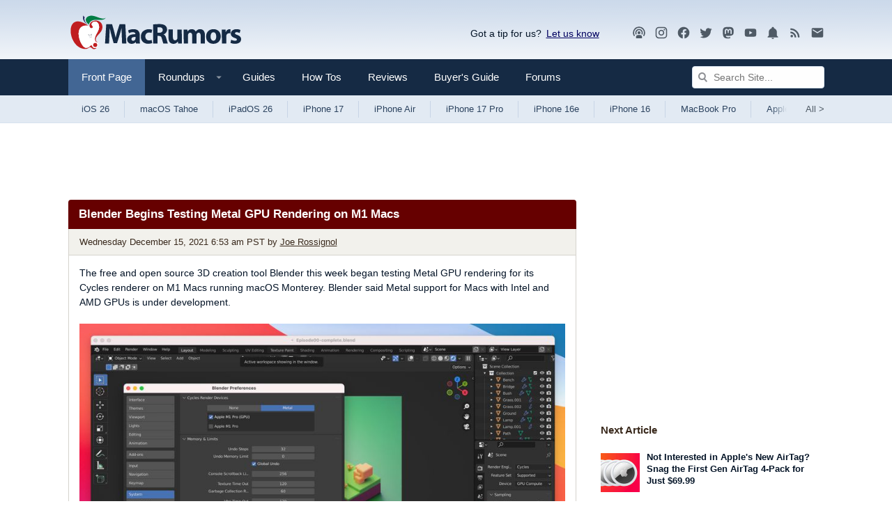

--- FILE ---
content_type: text/plain; charset=utf-8
request_url: https://ads.adthrive.com/http-api/cv2
body_size: 5304
content:
{"om":["-2009339524586834072","01FbhqfRD48vPIm58loh","077b5ce0-88f5-48d1-af55-d08e98c1beb7","07qjzu81","0929nj63","0b556363-0837-4b50-96b5-3a05a350804c","0bb78cxw","11142692","11509227","11769254","1185:1610326628","1185:1610326728","11896988","11e7bba5-7c8d-4a25-9e3f-27817fb52a25","12010080","12010084","12010088","12168663","12169108","12171164","12171239","12174278","12176509","124843_10","124844_23","124848_8","124853_8","12837802","12a2b7ae-7552-43cd-a07c-afe28746c6d8","1453468","1611092","16298kv3oel","16kv3oel","16q1pwlq","17_23391206","17_23391296","17_24632121","17_24794137","17_24794139","1891/84814","1b310fdb-5ddd-409b-bf91-75486b54d0b4","1bf4b3e4-2cb2-4737-8fc4-d41b522174c4","1blmvu4v","1bmp02l7","1c92d92d-7095-43c4-a4af-33a5d1c56af7","1f486d18-9e75-4b8a-a16c-e4b073a346b8","1ff21b57-c8fa-4c89-a080-7967401b9a66","1ftzvfyu","201735631","206_492063","206_522709","2132:42375961","2132:45327625","2132:45327626","2132:45327631","2132:45516542","2132:46039090","2132:46039670","2249:650628516","2249:700758149","2307:2xe5185b","2307:4etfwvf1","2307:4npk06v9","2307:4yevyu88","2307:5vb39qim","2307:7fmk89yf","2307:7xb3th35","2307:9krcxphu","2307:a566o9hb","2307:a7wye4jw","2307:axihqhfq","2307:bfwolqbx","2307:djmuaamh","2307:dsugp5th","2307:duxvs448","2307:e1an7fls","2307:eal0nev6","2307:f3tdw9f3","2307:f5uvyvzt","2307:fpbj0p83","2307:fqeh4hao","2307:gn3plkq1","2307:hfqgqvcv","2307:i1gs57kc","2307:iqdsx7qh","2307:knoebx5v","2307:l4p5cwls","2307:o4v8lu9d","2307:oj70mowv","2307:p91c42i1","2307:r0u09phz","2307:rrlikvt1","2307:s00uohbj","2307:w1ws81sy","2307:wrcm5qch","2307:x5dl9hzy","2307:zbtz7ea1","23786440","2409_25495_176_CR52092923","2409_25495_176_CR52092954","2409_25495_176_CR52092956","2409_25495_176_CR52092957","2409_25495_176_CR52236264","2409_25495_176_CR52236266","2409_25495_176_CR52236270","2409_25495_176_CR52236274","2409_25495_176_CR52236276","24602716","24659873","24694793","254a3f84-63d0-472f-8cbd-9ac58d5b9014","25_53v6aquw","25_oz31jrd0","25_ti0s3bz3","25_utberk8n","25_yi6qlg3p","25_zwzjgvpw","26135128-7116-43d5-9be9-8d6a5c607868","262592","262805","2662_200562_8172720","2662_200562_8182931","2662_200562_T26329948","2662_200562_T26343991","2676:85661855","2709prc8","2711_64_12169133","2715_9888_262592","2715_9888_501369","277000278","29414696","2974:8172728","2_206_554440","2_206_554442","2_206_554460","2e558c2b-faed-42ce-b0aa-69dc546dddf8","2pu0gomp","2xe5185b","2xhes7df","306_23391302","306_24794125","308_125203_18","308_125204_13","31810016","33144395","33637455","3389ef51-84cd-4668-8e0e-1ebc6bd5ba77","34182009","3490:CR52223939","3646_185414_T26335189","3646_185414_T26469802","3658_15078_4npk06v9","3658_15106_u4atmpu4","3658_1513322_pap9q3pw","3658_15761_T26365763","3658_18008_hswgcqif","3658_18008_uivzqpih","3658_203382_xson3pvm","3658_229286_bfwolqbx","3658_584730_T26158974","3658_586863_axihqhfq","3658_608642_644qbcd7","3658_67113_19ijfw1a","36_46_11769254","37fe18ca-2a2e-4657-bde7-216ef65caa8d","381513943572","3822:24417995","3LMBEkP-wis","3dc2e6dc-469c-4ff9-8853-ad4a73911be1","3v2n6fcp","409_216386","409_225977","409_225978","409_225982","409_225988","409_225992","409_226312","409_226324","409_226346","409_226366","409_227223","409_228346","409_228381","43645781","43919974","43919985","439246469228","43a7ptxe","44629254","4463c42f-2f56-438b-a3aa-e464a8c1282e","45327625","458901553568","47192068","4749xx5e","4771_67437_1610326628","47745534","47869802","481703827","485027845327","48629971","492063","4etfwvf1","4f58d5bb-55c9-4ebb-8b90-192ff4197791","4fk9nxse","4gx2hhfb","4n9mre1i","501_76_54849761-3e17-44c3-b668-808315323fd3","50479792","50923117","51372434","538940f5-3af2-47ab-aaa5-44cf89e49426","53v6aquw","547869","5510:a1jsuk6w","5510:quk7w53j","5510:ta6sha5k","5510:uivzqpih","5510:ujl9wsn7","55344524","5563_66529_OADD2.7284328140866_1BGO6DQ8INGGSEA5YJ","5563_66529_OADD2.7284328140867_1QMTXCF8RUAKUSV9ZP","55726194","55763524","557_409_216606","557_409_220343","557_409_220344","557_409_220353","557_409_220354","557_409_220356","557_409_223589","557_409_223599","557_409_228055","557_409_228067","557_409_228105","557_409_228348","557_409_228349","55898141","55945fcd-8a43-4bc8-8d1a-23c224fe74b5","55961723","56619923","5670:8172728","5670:8172741","567405900","57673032","59818357","59873208","59873214","59873222","59873223","59873224","59873227","59873228","59873230","5989_91771_705981069","60168597","6026528269","61442965","61444196","618576351","618653722","618876699","618980679","61900466","619089559","61916211","61916225","61916227","61932920","61932925","61932933","61932957","61a30108-672d-4e4f-9c8a-549f60570913","62187798","6226508011","6226543513","6250_66552_1114688213","6250_66552_873834986","627301267","627309156","627309159","627506494","628013474","628015148","628086965","628153053","628153170","628153173","628222860","628223277","628360579","628360582","628444262","628444349","628444433","628444439","628456307","628456310","628456313","628456379","628456382","628456403","628622163","628622166","628622169","628622172","628622178","628622241","628622244","628622247","628683371","628687043","628687157","628687460","628687463","628803013","628841673","629007394","629009180","629167998","629168001","629168010","629168565","629171196","629171202","63038032","630928655","63100589","63103966","63117005","6365_61796_742174851279","6365_61796_784880263591","6365_61796_784880274628","6365_61796_784880275657","6365_61796_784971491009","6365_61796_790184873191","6365_61796_790184873197","6365_61796_790586041902","63barbg1","644qbcd7","6547_67916_8GpTdLdfPV5jIJw6oQzK","6547_67916_YE7SauEP13rSMrQqsh9A","659216891404","673375558002","694070622186","695879875","697189874","697190041","697525780","697864098","697876985","697876986","697876994","697876997","697876998","697876999","697877001","69d4zxd1","69f6a9d6-441e-4093-b950-99cce9523e54","6ejtrnf9","6lmy2lg0","6mrds7pc","6tj9m7jw","6zt4aowl","700109383","700109389","700109391","700109393","704967167","705555311","705555329","70_86083000","71acd30e-32e5-4fba-a6db-02f7cbd7975d","7244f133-73e5-43f7-9289-eb7dd7d355e7","7255_121665_axon-129","7255_121665_axon-134","7354_217088_86434654","7414_121891_6230937","74243_74_18364017","74243_74_18364062","74243_74_18364087","74243_74_18364134","74243_74_18364251","74243_74_18364271","77gj3an4","79096186","79482219","794di3me","7963682","7969_149355_45999649","7969_149355_46039943","7969_149355_46039955","79ju1d1h","7cmeqmw8","7f298mk89yf","7fmk89yf","7qevw67b","7qn8oyg4","7xb3th35","80207655","8172728","8193073","8193076","8193078","82285878","83443804","85402272","85987364","86082782","86470584","86509222","86509229","86509230","86888318","86895130","86925905","86925934","86925938","86cb0e0e-87bd-415f-b9e0-87c2b932455c","885a0c55-4be3-4bca-b41e-b136111f911d","8872f2a8-a2af-4280-8b2e-fe12b3136378","8b5u826e","8euh5txf","8o298rkh93v","8orkh93v","8w4klwi4","9057/211d1f0fa71d1a58cabee51f2180e38f","9057/9ced2f4f99ea397df0e0f394c2806693","90_12270190","90_12952198","92qnnm8i","9757670","97_8193073","97_8193078","99q18eux","9ac1bae0-50f7-4f2e-841e-5f6a3f667ef0","9q193nw6","9yffr0hr","HFN_IsGowZU","L9p04Jlsh0lAyHweXFkk","Xx1tFOH7oceg038KOMRs","a3ts2hcp","a4422eff-4b0b-4fb0-a546-038cfa38e9bc","a566o9hb","a7298wye4jw","a7wye4jw","a8beztgq","ad6783io","af9kspoi","am5rpdwy","aqaf9y0g","ascierwp","ax298ihqhfq","axihqhfq","b840e6e3-3df0-4fca-97d1-8acc743acdb5","bf298wolqbx","bfwolqbx","bpecuyjx","bwthmrr1","c088b752-967b-49e2-bed2-ae82edaa57b3","c1hsjx06","c25t9p0u","c7z0h277","c90c5c71-ac4c-4c13-8452-7bcbe300c31d","cbsyo811","cfdo5p0h","cr-6ovjht2euatj","cr-6ovjht2eubwe","cr-9hxzbqc08jrgv2","cr-Bitc7n_p9iw__vat__49i_k_6v6_h_jce2vm6d_VTYxxvgmq","cr-Bitc7n_p9iw__vat__49i_k_6v6_h_jce2vm6d_awO4pgokm","cr-a9s2xfzvubwj","cr-aav22g0uubwj","cr-aav22g0wubwj","cr-aav22g2yubwj","cr-f6puwm2w27tf1","cr-f6puwm2x27tf1","cr-f6puwm2xw7tf1","cr-flbd4mx4u9vd","cr-flbd4mx4uatj","cr-flbd4mx4ubwe","cr-g7ywwk5qvft","cr-g7ywwk7qvft","cr-ghun4f53ubwe","cr-k76lfazvubwe","cr-wzt6eo5fubwe","cr-x5xes1eju9vd","cr-xxslt4pwu9vd","cr-ztkcpa6gubwe","cr223-f6puwm2w27tf1","d8220b86-07fa-40ff-90f1-14b1d6a8baa4","dc419666-da53-4c4b-8096-1806d088b1ed","dlhzctga","dsugp5th","dwghal43","e9qxwwf1","ea298yuwgom","ea314b5e-c638-41fe-923f-ca930bea1c4b","ea8fcd7d-c5be-45ce-b3f4-17794cbfe3f1","eayuwgom","echvksei","ey8vsnzk","f3h9fqou","f3tdw9f3","f41c048d-fb50-4f74-8336-a93883e6bcc0","f9zmsi7x","fe2deaed-9a1b-48c0-ab97-bd5cbd649430","fjzzyur4","fleb9ndb","fqeh4hao","fryszyiz","fso39hpp","g3zy56n3","g749lgab","ge4kwk32","gjwam5dw","gn3plkq1","h1m1w12p","hdzdphmr","hf298qgqvcv","hffavbt7","hfqgqvcv","hswgcqif","hu52wf5i","hwr63jqc","hxxrc6st","hzqgol41","i1gs57kc","i90isgt0","iaqttatc","igwvga38","ipv3g3eh","iy6hsneq","j39smngx","j728o85b","jk789oih","jsy1a3jk","jw71vu88","k2xfz54q","k83t7fjn","kk2985768bd","kk5768bd","knoebx5v","l4p5cwls","ll77hviy","lqik9cb3","lshbpt6z","lxlnailk","m2n177jy","m30fx1mp","mhk98j8a","mk19vci9","mkqvbkki","mne39gsk","mnzinbrt","mohri2dm","mznp7ktv","n3egwnq7","n8w0plts","nx53afwv","o4jf439x","o705c5j6","o79rfir1","of8dd9pr","ofoon6ir","oj70mowv","omlkxvu8","p0odjzyt","p0z6d8nt","p91c42i1","pagvt0pd","pap9q3pw","pi9dvb89","pkydekxi","pl298th4l1a","plth4l1a","pz8lwofu","qexs87kc","qffuo3l3","qqvgscdx","qt09ii59","r0298u09phz","r3co354x","rn40hdb3","rnvjtx7r","rxj4b6nw","s2ahu2ae","s37ll62x","sbkk6qvv","szwhi7rt","t2qwo7di","t58xxlzd","t7d69r6a","tcyib76d","ti0s3bz3","tzngt86j","uivzqpih","uq0uwbbh","uri16yum","v705kko8","vdatcr0k","vdcb5d4i","vihnL7Q2Qavgjgj7HRh3","vmn1juoe","vp295pyf","w1ws81sy","w3kkkcwo","wfxqcwx7","wrcm5qch","wrjrnf4i","wvuhrb6o","xgjdt26g","xncaqh7c","xszg0ebh","y141rtv6","y51tr986","yi6qlg3p","yl9likui","zaiy3lqy","zep75yl2","zfexqyi5","zpm9ltrh","zsvdh1xi","zw6jpag6","7979132","7979135"],"pmp":[],"adomains":["123notices.com","1md.org","about.bugmd.com","acelauncher.com","adameve.com","akusoli.com","allyspin.com","askanexpertonline.com","atomapplications.com","bassbet.com","betsson.gr","biz-zone.co","bizreach.jp","braverx.com","bubbleroom.se","bugmd.com","buydrcleanspray.com","byrna.com","capitaloneshopping.com","clarifion.com","combatironapparel.com","controlcase.com","convertwithwave.com","cotosen.com","countingmypennies.com","cratedb.com","croisieurope.be","cs.money","dallasnews.com","definition.org","derila-ergo.com","dhgate.com","dhs.gov","displate.com","easyprint.app","easyrecipefinder.co","fabpop.net","familynow.club","fla-keys.com","folkaly.com","g123.jp","gameswaka.com","getbugmd.com","getconsumerchoice.com","getcubbie.com","gowavebrowser.co","gowdr.com","gransino.com","grosvenorcasinos.com","guard.io","hero-wars.com","holts.com","instantbuzz.net","itsmanual.com","jackpotcitycasino.com","justanswer.com","justanswer.es","la-date.com","lightinthebox.com","liverrenew.com","local.com","lovehoney.com","lulutox.com","lymphsystemsupport.com","manualsdirectory.org","meccabingo.com","medimops.de","mensdrivingforce.com","millioner.com","miniretornaveis.com","mobiplus.me","myiq.com","national-lottery.co.uk","naturalhealthreports.net","nbliver360.com","nikke-global.com","nordicspirit.co.uk","nuubu.com","onlinemanualspdf.co","original-play.com","outliermodel.com","paperela.com","paradisestays.site","parasiterelief.com","peta.org","photoshelter.com","plannedparenthood.org","playvod-za.com","printeasilyapp.com","printwithwave.com","profitor.com","quicklearnx.com","quickrecipehub.com","rakuten-sec.co.jp","rangeusa.com","refinancegold.com","robocat.com","royalcaribbean.com","saba.com.mx","shift.com","simple.life","spinbara.com","systeme.io","taboola.com","tackenberg.de","temu.com","tenfactorialrocks.com","theoceanac.com","topaipick.com","totaladblock.com","usconcealedcarry.com","vagisil.com","vegashero.com","vegogarden.com","veryfast.io","viewmanuals.com","viewrecipe.net","votervoice.net","vuse.com","wavebrowser.co","wavebrowserpro.com","weareplannedparenthood.org","xiaflex.com","yourchamilia.com"]}